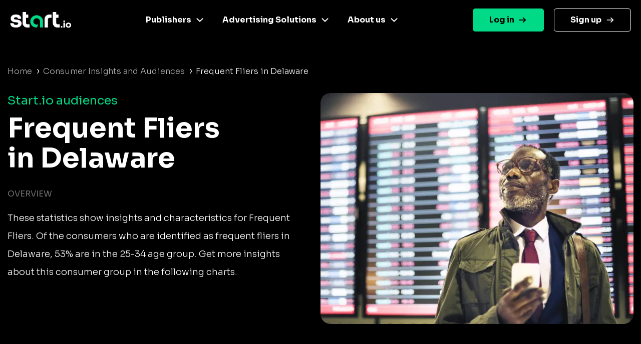

--- FILE ---
content_type: image/svg+xml
request_url: https://www.start.io/audience/assets/arrow-right-white.svg
body_size: -186
content:
<svg width="18" height="14" viewBox="0 0 18 14" fill="none" xmlns="http://www.w3.org/2000/svg">
<g clip-path="url(#clip0_52_1704)">
<path d="M0.794922 6.995H15.7949" stroke="white" stroke-width="2"/>
<path d="M10.8652 1.995L15.7952 6.925" stroke="white" stroke-width="2" stroke-linecap="square"/>
<path d="M10.8652 11.9949L15.7952 7.06494" stroke="white" stroke-width="2" stroke-linecap="square"/>
</g>
<defs>
<clipPath id="clip0_52_1704">
<rect width="16.41" height="12.83" fill="white" transform="translate(0.794922 0.584961)"/>
</clipPath>
</defs>
</svg>


--- FILE ---
content_type: image/svg+xml
request_url: https://www.start.io/audience/assets/linkedin-footer.svg
body_size: 490
content:
<svg width="31" height="30" viewBox="0 0 31 30" fill="none" xmlns="http://www.w3.org/2000/svg">
<g clip-path="url(#clip0_1_1187)">
<path d="M27.0518 0H3.05176C2.25684 0.00237409 1.49516 0.319207 0.93306 0.881302C0.370965 1.4434 0.0541319 2.20508 0.0517578 3L0.0517578 27C0.0541319 27.7949 0.370965 28.5566 0.93306 29.1187C1.49516 29.6808 2.25684 29.9976 3.05176 30H27.0518C27.8467 29.9976 28.6084 29.6808 29.1705 29.1187C29.7326 28.5566 30.0494 27.7949 30.0518 27V3C30.0494 2.20508 29.7326 1.4434 29.1705 0.881302C28.6084 0.319207 27.8467 0.00237409 27.0518 0ZM9.05176 25.5H4.55176V12H9.05176V25.5ZM6.80176 9.45C6.26775 9.45 5.74573 9.29165 5.30172 8.99497C4.85771 8.69829 4.51164 8.27661 4.30728 7.78325C4.10293 7.28988 4.04946 6.747 4.15364 6.22326C4.25782 5.69951 4.51497 5.21841 4.89257 4.84081C5.27017 4.46321 5.75127 4.20606 6.27501 4.10188C6.79876 3.9977 7.34164 4.05117 7.835 4.25553C8.32836 4.45988 8.75005 4.80595 9.04673 5.24996C9.34341 5.69397 9.50176 6.21599 9.50176 6.75C9.50321 7.10498 9.43437 7.45673 9.2992 7.78496C9.16402 8.1132 8.9652 8.41142 8.71419 8.66243C8.46318 8.91344 8.16496 9.11227 7.83672 9.24744C7.50849 9.38261 7.15673 9.45146 6.80176 9.45ZM25.5518 25.5H21.0518V17.55C21.0518 17.2545 20.9936 16.9619 20.8805 16.689C20.7674 16.416 20.6017 16.1679 20.3927 15.959C20.1838 15.7501 19.9358 15.5843 19.6628 15.4713C19.3898 15.3582 19.0972 15.3 18.8018 15.3C18.5063 15.3 18.2137 15.3582 17.9407 15.4713C17.6677 15.5843 17.4197 15.7501 17.2108 15.959C17.0018 16.1679 16.8361 16.416 16.723 16.689C16.61 16.9619 16.5518 17.2545 16.5518 17.55V25.5H12.0518V12H16.5518V13.8C16.9731 13.1851 17.5307 12.6757 18.1812 12.3114C18.8316 11.9472 19.5573 11.738 20.3018 11.7C21.6889 11.7169 23.0145 12.2754 23.9954 13.2563C24.9764 14.2373 25.5349 15.5629 25.5518 16.95V25.5Z" fill="black"/>
</g>
<defs>
<clipPath id="clip0_1_1187">
<rect width="30" height="30" fill="white" transform="translate(0.0517578)"/>
</clipPath>
</defs>
</svg>


--- FILE ---
content_type: image/svg+xml
request_url: https://www.start.io/audience/assets/press.svg
body_size: -81
content:
<svg width="20" height="20" viewBox="0 0 20 20" fill="none" xmlns="http://www.w3.org/2000/svg">
<path d="M5.12875 19H17.8605C18.4933 19 19.0006 18.466 19.0006 17.8V1H5.12891V18.8" stroke="black" stroke-width="2" stroke-miterlimit="10"/>
<path d="M8 5H16" stroke="black" stroke-width="2" stroke-miterlimit="10"/>
<path d="M13 9H16" stroke="black" stroke-width="2" stroke-miterlimit="10"/>
<path d="M8 9H11" stroke="black" stroke-width="2" stroke-miterlimit="10"/>
<path d="M13 12H16" stroke="black" stroke-width="2" stroke-miterlimit="10"/>
<path d="M8 12H11" stroke="black" stroke-width="2" stroke-miterlimit="10"/>
<path d="M13 15H16" stroke="black" stroke-width="2" stroke-miterlimit="10"/>
<path d="M8 15H11" stroke="black" stroke-width="2" stroke-miterlimit="10"/>
<path d="M4.39011 2.19995H1V17C1 18.1046 1.89543 19 3 19H16.1992" stroke="black" stroke-width="2" stroke-miterlimit="10"/>
</svg>


--- FILE ---
content_type: image/svg+xml
request_url: https://www.start.io/audience/assets/download-the-SDK.svg
body_size: -58
content:
<svg width="24" height="24" viewBox="0 0 24 24" fill="none" xmlns="http://www.w3.org/2000/svg">
<path d="M12 12.8445V22" stroke="black" stroke-width="2" stroke-miterlimit="10" stroke-linecap="round"/>
<path d="M2 7.61111L12 12.8444" stroke="black" stroke-width="2" stroke-miterlimit="10" stroke-linecap="round"/>
<path d="M22 7.61111L12 12.8444" stroke="black" stroke-width="2" stroke-miterlimit="10" stroke-linecap="round"/>
<path d="M19.2012 5.5L22 7.61111V16.7667L12 22L2 16.7667V7.61111L4.7321 5.53333" stroke="black" stroke-width="2" stroke-miterlimit="10" stroke-linecap="round"/>
<path d="M12 2V7.36358" stroke="black" stroke-width="2" stroke-miterlimit="10" stroke-linecap="round"/>
<path d="M15.2758 5.5L11.9992 7.92632L8.72266 5.5" stroke="black" stroke-width="2" stroke-miterlimit="10" stroke-linecap="round"/>
</svg>


--- FILE ---
content_type: image/svg+xml
request_url: https://www.start.io/audience/assets/menu_arrow.svg
body_size: 29
content:
<?xml version="1.0" encoding="UTF-8"?>
<svg id="Layer_2" xmlns="http://www.w3.org/2000/svg" viewBox="0 0 38.18 12.33">
  <defs>
    <style>
      .cls-1 {
        fill: #8195a5;
      }
    </style>
  </defs>
  <g id="Layer_2-2" data-name="Layer_2">
    <g>
      <rect class="cls-1" y="12.32" width="4.85" height=".01"/>
      <path class="cls-1" d="M19.23,0h.06s-.04,0-.06,0Z"/>
      <path d="M31.26,11.32L19.92,1.25c-.19-.17-.42-.25-.66-.25s-.48.08-.67.25L7.25,11.32l-.17.15c-.62.55-1.41.85-2.23.85h28.81c-.82,0-1.62-.3-2.23-.85l-.17-.15Z"/>
      <path class="cls-1" d="M31.81,10.47L20.58.5C20.21.17,19.75,0,19.28,0h-.06c-.47,0-.93.17-1.31.5L6.7,10.48c-.61.55-1.41.85-2.23.85H0v.99h4.85c.82,0,1.61-.3,2.23-.85l.17-.15L18.59,1.25c.19-.17.43-.25.67-.25s.47.08.66.25l11.34,10.07.17.15c.61.55,1.41.85,2.23.85h4.52v-1h-4.14c-.82,0-1.61-.3-2.23-.85Z"/>
    </g>
  </g>
</svg>